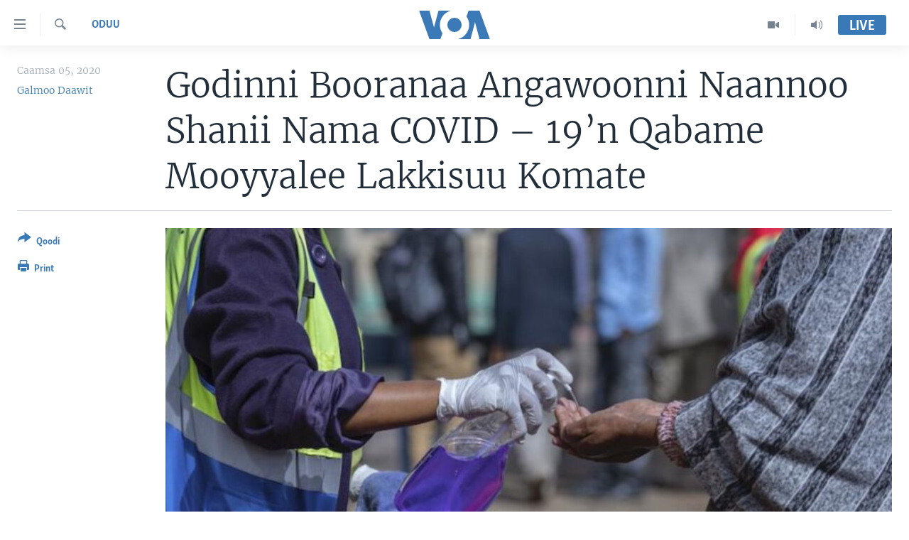

--- FILE ---
content_type: text/html; charset=utf-8
request_url: https://www.voaafaanoromoo.com/a/5406627.html
body_size: 13205
content:

<!DOCTYPE html>
<html lang="om" dir="ltr" class="no-js">
<head>
<link href="/Content/responsive/VOA/om/VOA-om.css?&amp;av=0.0.0.0&amp;cb=306" rel="stylesheet"/>
<script src="https://tags.voaafaanoromoo.com/voa-pangea/prod/utag.sync.js"></script> <script type='text/javascript' src='https://www.youtube.com/iframe_api' async></script>
<script type="text/javascript">
//a general 'js' detection, must be on top level in <head>, due to CSS performance
document.documentElement.className = "js";
var cacheBuster = "306";
var appBaseUrl = "/";
var imgEnhancerBreakpoints = [0, 144, 256, 408, 650, 1023, 1597];
var isLoggingEnabled = false;
var isPreviewPage = false;
var isLivePreviewPage = false;
if (!isPreviewPage) {
window.RFE = window.RFE || {};
window.RFE.cacheEnabledByParam = window.location.href.indexOf('nocache=1') === -1;
const url = new URL(window.location.href);
const params = new URLSearchParams(url.search);
// Remove the 'nocache' parameter
params.delete('nocache');
// Update the URL without the 'nocache' parameter
url.search = params.toString();
window.history.replaceState(null, '', url.toString());
} else {
window.addEventListener('load', function() {
const links = window.document.links;
for (let i = 0; i < links.length; i++) {
links[i].href = '#';
links[i].target = '_self';
}
})
}
var pwaEnabled = false;
var swCacheDisabled;
</script>
<meta charset="utf-8" />
<title>Godinni Booranaa Angawoonni Naannoo Shanii Nama COVID – 19’n Qabame Mooyyalee Lakkisuu Komate</title>
<meta name="description" content="Angawoonni Waajjira fayyaa Godina Booranaa ogeeyyiin fayyaa naannoo shanii nama dhibee kooronaan qabamee Mooyyaletti adda bahee ture sirriitti utuu hin qoratin lakkisuu komatan.
Rooba Dheengee Itti gaafatamaan Qajeelcha Fayyaa Godina Booranaa ogeeyyiin kun utuu bu’aan qorannaa nama dhibee..." />
<meta name="keywords" content="Oduu, Itiyoophiyaa, Gabaasaalee/Sagantaalee Addaa, Oromiyaa, Varayrasii Koronaa" />
<meta name="viewport" content="width=device-width, initial-scale=1.0" />
<meta http-equiv="X-UA-Compatible" content="IE=edge" />
<meta name="robots" content="max-image-preview:large"><meta property="fb:pages" content="137401322961858" />
<meta name="msvalidate.01" content="3286EE554B6F672A6F2E608C02343C0E" />
<link href="https://www.voaafaanoromoo.com/a/5406627.html" rel="canonical" />
<meta name="apple-mobile-web-app-title" content="VOA" />
<meta name="apple-mobile-web-app-status-bar-style" content="black" />
<meta name="apple-itunes-app" content="app-id=632618796, app-argument=//5406627.ltr" />
<meta content="Godinni Booranaa Angawoonni Naannoo Shanii Nama COVID – 19’n Qabame Mooyyalee Lakkisuu Komate" property="og:title" />
<meta content="Angawoonni Waajjira fayyaa Godina Booranaa ogeeyyiin fayyaa naannoo shanii nama dhibee kooronaan qabamee Mooyyaletti adda bahee ture sirriitti utuu hin qoratin lakkisuu komatan.
Rooba Dheengee Itti gaafatamaan Qajeelcha Fayyaa Godina Booranaa ogeeyyiin kun utuu bu’aan qorannaa nama dhibee..." property="og:description" />
<meta content="article" property="og:type" />
<meta content="https://www.voaafaanoromoo.com/a/5406627.html" property="og:url" />
<meta content="Voice of America" property="og:site_name" />
<meta content="https://www.facebook.com/pages/VOA-Afaan-Oromoo/137401322961858" property="article:publisher" />
<meta content="https://gdb.voanews.com/35d1cb44-d11c-43ab-89b9-81878954f0ce_cx26_cy27_cw68_w1200_h630.jpg" property="og:image" />
<meta content="1200" property="og:image:width" />
<meta content="630" property="og:image:height" />
<meta content="1759041361072661" property="fb:app_id" />
<meta content="Galmoo Daawit" name="Author" />
<meta content="summary_large_image" name="twitter:card" />
<meta content="@VOAAfaanOromoo" name="twitter:site" />
<meta content="https://gdb.voanews.com/35d1cb44-d11c-43ab-89b9-81878954f0ce_cx26_cy27_cw68_w1200_h630.jpg" name="twitter:image" />
<meta content="Godinni Booranaa Angawoonni Naannoo Shanii Nama COVID – 19’n Qabame Mooyyalee Lakkisuu Komate" name="twitter:title" />
<meta content="Angawoonni Waajjira fayyaa Godina Booranaa ogeeyyiin fayyaa naannoo shanii nama dhibee kooronaan qabamee Mooyyaletti adda bahee ture sirriitti utuu hin qoratin lakkisuu komatan.
Rooba Dheengee Itti gaafatamaan Qajeelcha Fayyaa Godina Booranaa ogeeyyiin kun utuu bu’aan qorannaa nama dhibee..." name="twitter:description" />
<link rel="amphtml" href="https://www.voaafaanoromoo.com/amp/5406627.html" />
<script type="application/ld+json">{"articleSection":"Oduu","isAccessibleForFree":true,"headline":"Godinni Booranaa Angawoonni Naannoo Shanii Nama COVID – 19’n Qabame Mooyyalee Lakkisuu Komate","inLanguage":"om","keywords":"Oduu, Itiyoophiyaa, Gabaasaalee/Sagantaalee Addaa, Oromiyaa, Varayrasii Koronaa","author":{"@type":"Person","url":"https://www.voaafaanoromoo.com/author/galmoo-daawit/mbi_t","description":"","image":{"@type":"ImageObject","url":"https://gdb.voanews.com/b6fe1a9b-6444-4eb7-b5ed-6b836ff1fb08.jpg"},"name":"Galmoo Daawit"},"datePublished":"2020-05-05 19:40:32Z","dateModified":"2020-05-05 19:47:32Z","publisher":{"logo":{"width":512,"height":220,"@type":"ImageObject","url":"https://www.voaafaanoromoo.com/Content/responsive/VOA/om/img/logo.png"},"@type":"NewsMediaOrganization","url":"https://www.voaafaanoromoo.com","sameAs":["https://www.facebook.com/VOAOromo/","https://www.youtube.com/channel/UCa-wtNWzpQ2USSbEejPFn7A","https://www.instagram.com/voaafaanoromoo","https://twitter.com/VOAAfaanOromoo"],"name":"Sagalee Ameerikaa","alternateName":""},"@context":"https://schema.org","@type":"NewsArticle","mainEntityOfPage":"https://www.voaafaanoromoo.com/a/5406627.html","url":"https://www.voaafaanoromoo.com/a/5406627.html","description":"Angawoonni Waajjira fayyaa Godina Booranaa ogeeyyiin fayyaa naannoo shanii nama dhibee kooronaan qabamee Mooyyaletti adda bahee ture sirriitti utuu hin qoratin lakkisuu komatan.\r\n Rooba Dheengee Itti gaafatamaan Qajeelcha Fayyaa Godina Booranaa ogeeyyiin kun utuu bu’aan qorannaa nama dhibee...","image":{"width":1080,"height":608,"@type":"ImageObject","url":"https://gdb.voanews.com/35d1cb44-d11c-43ab-89b9-81878954f0ce_cx26_cy27_cw68_w1080_h608.jpg"},"name":"Godinni Booranaa Angawoonni Naannoo Shanii Nama COVID – 19’n Qabame Mooyyalee Lakkisuu Komate"}</script>
<script src="/Scripts/responsive/infographics.b?v=dVbZ-Cza7s4UoO3BqYSZdbxQZVF4BOLP5EfYDs4kqEo1&amp;av=0.0.0.0&amp;cb=306"></script>
<script src="/Scripts/responsive/loader.b?v=Q26XNwrL6vJYKjqFQRDnx01Lk2pi1mRsuLEaVKMsvpA1&amp;av=0.0.0.0&amp;cb=306"></script>
<link rel="icon" type="image/svg+xml" href="/Content/responsive/VOA/img/webApp/favicon.svg" />
<link rel="alternate icon" href="/Content/responsive/VOA/img/webApp/favicon.ico" />
<link rel="apple-touch-icon" sizes="152x152" href="/Content/responsive/VOA/img/webApp/ico-152x152.png" />
<link rel="apple-touch-icon" sizes="144x144" href="/Content/responsive/VOA/img/webApp/ico-144x144.png" />
<link rel="apple-touch-icon" sizes="114x114" href="/Content/responsive/VOA/img/webApp/ico-114x114.png" />
<link rel="apple-touch-icon" sizes="72x72" href="/Content/responsive/VOA/img/webApp/ico-72x72.png" />
<link rel="apple-touch-icon-precomposed" href="/Content/responsive/VOA/img/webApp/ico-57x57.png" />
<link rel="icon" sizes="192x192" href="/Content/responsive/VOA/img/webApp/ico-192x192.png" />
<link rel="icon" sizes="128x128" href="/Content/responsive/VOA/img/webApp/ico-128x128.png" />
<meta name="msapplication-TileColor" content="#ffffff" />
<meta name="msapplication-TileImage" content="/Content/responsive/VOA/img/webApp/ico-144x144.png" />
<link rel="alternate" type="application/rss+xml" title="VOA - Top Stories [RSS]" href="/api/" />
<link rel="sitemap" type="application/rss+xml" href="/sitemap.xml" />
</head>
<body class=" nav-no-loaded cc_theme pg-article print-lay-article js-category-to-nav nojs-images ">
<script type="text/javascript" >
var analyticsData = {url:"https://www.voaafaanoromoo.com/a/5406627.html",property_id:"446",article_uid:"5406627",page_title:"Godinni Booranaa Angawoonni Naannoo Shanii Nama COVID – 19’n Qabame Mooyyalee Lakkisuu Komate",page_type:"article",content_type:"article",subcontent_type:"article",last_modified:"2020-05-05 19:47:32Z",pub_datetime:"2020-05-05 19:40:32Z",pub_year:"2020",pub_month:"05",pub_day:"05",pub_hour:"19",pub_weekday:"Tuesday",section:"oduu",english_section:"news",byline:"Galmoo Daawit",categories:"news,ethiopia,special-reports-and-programs,oromia,coronavirus",domain:"www.voaafaanoromoo.com",language:"Afaan Oromoo",language_service:"VOA Horn of Africa",platform:"web",copied:"no",copied_article:"",copied_title:"",runs_js:"Yes",cms_release:"8.44.0.0.306",enviro_type:"prod",slug:"",entity:"VOA",short_language_service:"ORO",platform_short:"W",page_name:"Godinni Booranaa Angawoonni Naannoo Shanii Nama COVID – 19’n Qabame Mooyyalee Lakkisuu Komate"};
</script>
<noscript><iframe src="https://www.googletagmanager.com/ns.html?id=GTM-N8MP7P" height="0" width="0" style="display:none;visibility:hidden"></iframe></noscript><script type="text/javascript" data-cookiecategory="analytics">
var gtmEventObject = Object.assign({}, analyticsData, {event: 'page_meta_ready'});window.dataLayer = window.dataLayer || [];window.dataLayer.push(gtmEventObject);
if (top.location === self.location) { //if not inside of an IFrame
var renderGtm = "true";
if (renderGtm === "true") {
(function(w,d,s,l,i){w[l]=w[l]||[];w[l].push({'gtm.start':new Date().getTime(),event:'gtm.js'});var f=d.getElementsByTagName(s)[0],j=d.createElement(s),dl=l!='dataLayer'?'&l='+l:'';j.async=true;j.src='//www.googletagmanager.com/gtm.js?id='+i+dl;f.parentNode.insertBefore(j,f);})(window,document,'script','dataLayer','GTM-N8MP7P');
}
}
</script>
<!--Analytics tag js version start-->
<script type="text/javascript" data-cookiecategory="analytics">
var utag_data = Object.assign({}, analyticsData, {});
if(typeof(TealiumTagFrom)==='function' && typeof(TealiumTagSearchKeyword)==='function') {
var utag_from=TealiumTagFrom();var utag_searchKeyword=TealiumTagSearchKeyword();
if(utag_searchKeyword!=null && utag_searchKeyword!=='' && utag_data["search_keyword"]==null) utag_data["search_keyword"]=utag_searchKeyword;if(utag_from!=null && utag_from!=='') utag_data["from"]=TealiumTagFrom();}
if(window.top!== window.self&&utag_data.page_type==="snippet"){utag_data.page_type = 'iframe';}
try{if(window.top!==window.self&&window.self.location.hostname===window.top.location.hostname){utag_data.platform = 'self-embed';utag_data.platform_short = 'se';}}catch(e){if(window.top!==window.self&&window.self.location.search.includes("platformType=self-embed")){utag_data.platform = 'cross-promo';utag_data.platform_short = 'cp';}}
(function(a,b,c,d){ a="https://tags.voaafaanoromoo.com/voa-pangea/prod/utag.js"; b=document;c="script";d=b.createElement(c);d.src=a;d.type="text/java"+c;d.async=true; a=b.getElementsByTagName(c)[0];a.parentNode.insertBefore(d,a); })();
</script>
<!--Analytics tag js version end-->
<!-- Analytics tag management NoScript -->
<noscript>
<img style="position: absolute; border: none;" src="https://ssc.voaafaanoromoo.com/b/ss/bbgprod,bbgentityvoa/1/G.4--NS/901231882?pageName=voa%3aoro%3aw%3aarticle%3agodinni%20booranaa%20angawoonni%20naannoo%20shanii%20nama%20covid%20%e2%80%93%2019%e2%80%99n%20qabame%20mooyyalee%20lakkisuu%20komate&amp;c6=godinni%20booranaa%20angawoonni%20naannoo%20shanii%20nama%20covid%20%e2%80%93%2019%e2%80%99n%20qabame%20mooyyalee%20lakkisuu%20komate&amp;v36=8.44.0.0.306&amp;v6=D=c6&amp;g=https%3a%2f%2fwww.voaafaanoromoo.com%2fa%2f5406627.html&amp;c1=D=g&amp;v1=D=g&amp;events=event1,event52&amp;c16=voa%20horn%20of%20africa&amp;v16=D=c16&amp;c5=news&amp;v5=D=c5&amp;ch=oduu&amp;c15=afaan%20oromoo&amp;v15=D=c15&amp;c4=article&amp;v4=D=c4&amp;c14=5406627&amp;v14=D=c14&amp;v20=no&amp;c17=web&amp;v17=D=c17&amp;mcorgid=518abc7455e462b97f000101%40adobeorg&amp;server=www.voaafaanoromoo.com&amp;pageType=D=c4&amp;ns=bbg&amp;v29=D=server&amp;v25=voa&amp;v30=446&amp;v105=D=User-Agent " alt="analytics" width="1" height="1" /></noscript>
<!-- End of Analytics tag management NoScript -->
<!--*** Accessibility links - For ScreenReaders only ***-->
<section>
<div class="sr-only">
<h2>Xurree ittiin seenan</h2>
<ul>
<li><a href="#content" data-disable-smooth-scroll="1">Gara gabaasaatti darbi</a></li>
<li><a href="#navigation" data-disable-smooth-scroll="1">Gara fuula ijootti deebi&#39;i</a></li>
<li><a href="#txtHeaderSearch" data-disable-smooth-scroll="1">Gara barbaadduutti cehi</a></li>
</ul>
</div>
</section>
<div dir="ltr">
<div id="page">
<aside>
<div class="c-lightbox overlay-modal">
<div class="c-lightbox__intro">
<h2 class="c-lightbox__intro-title"></h2>
<button class="btn btn--rounded c-lightbox__btn c-lightbox__intro-next" title="Next">
<span class="ico ico--rounded ico-chevron-forward"></span>
<span class="sr-only">Next</span>
</button>
</div>
<div class="c-lightbox__nav">
<button class="btn btn--rounded c-lightbox__btn c-lightbox__btn--close" title="Close">
<span class="ico ico--rounded ico-close"></span>
<span class="sr-only">Close</span>
</button>
<button class="btn btn--rounded c-lightbox__btn c-lightbox__btn--prev" title="Previous">
<span class="ico ico--rounded ico-chevron-backward"></span>
<span class="sr-only">Previous</span>
</button>
<button class="btn btn--rounded c-lightbox__btn c-lightbox__btn--next" title="Next">
<span class="ico ico--rounded ico-chevron-forward"></span>
<span class="sr-only">Next</span>
</button>
</div>
<div class="c-lightbox__content-wrap">
<figure class="c-lightbox__content">
<span class="c-spinner c-spinner--lightbox">
<img src="/Content/responsive/img/player-spinner.png"
alt="please wait"
title="please wait" />
</span>
<div class="c-lightbox__img">
<div class="thumb">
<img src="" alt="" />
</div>
</div>
<figcaption>
<div class="c-lightbox__info c-lightbox__info--foot">
<span class="c-lightbox__counter"></span>
<span class="caption c-lightbox__caption"></span>
</div>
</figcaption>
</figure>
</div>
<div class="hidden">
<div class="content-advisory__box content-advisory__box--lightbox">
<span class="content-advisory__box-text">This image contains sensitive content which some people may find offensive or disturbing.</span>
<button class="btn btn--transparent content-advisory__box-btn m-t-md" value="text" type="button">
<span class="btn__text">
Click to reveal
</span>
</button>
</div>
</div>
</div>
<div class="print-dialogue">
<div class="container">
<h3 class="print-dialogue__title section-head">Print Options:</h3>
<div class="print-dialogue__opts">
<ul class="print-dialogue__opt-group">
<li class="form__group form__group--checkbox">
<input class="form__check " id="checkboxImages" name="checkboxImages" type="checkbox" checked="checked" />
<label for="checkboxImages" class="form__label m-t-md">Images</label>
</li>
<li class="form__group form__group--checkbox">
<input class="form__check " id="checkboxMultimedia" name="checkboxMultimedia" type="checkbox" checked="checked" />
<label for="checkboxMultimedia" class="form__label m-t-md">Multimedia</label>
</li>
</ul>
<ul class="print-dialogue__opt-group">
<li class="form__group form__group--checkbox">
<input class="form__check " id="checkboxEmbedded" name="checkboxEmbedded" type="checkbox" checked="checked" />
<label for="checkboxEmbedded" class="form__label m-t-md">Embedded Content</label>
</li>
<li class="hidden">
<input class="form__check " id="checkboxComments" name="checkboxComments" type="checkbox" />
<label for="checkboxComments" class="form__label m-t-md">Comments</label>
</li>
</ul>
</div>
<div class="print-dialogue__buttons">
<button class="btn btn--secondary close-button" type="button" title="Cancel">
<span class="btn__text ">Cancel</span>
</button>
<button class="btn btn-cust-print m-l-sm" type="button" title="Print">
<span class="btn__text ">Print</span>
</button>
</div>
</div>
</div>
<div class="ctc-message pos-fix">
<div class="ctc-message__inner">Link has been copied to clipboard</div>
</div>
</aside>
<div class="hdr-20 hdr-20--big">
<div class="hdr-20__inner">
<div class="hdr-20__max pos-rel">
<div class="hdr-20__side hdr-20__side--primary d-flex">
<label data-for="main-menu-ctrl" data-switcher-trigger="true" data-switch-target="main-menu-ctrl" class="burger hdr-trigger pos-rel trans-trigger" data-trans-evt="click" data-trans-id="menu">
<span class="ico ico-close hdr-trigger__ico hdr-trigger__ico--close burger__ico burger__ico--close"></span>
<span class="ico ico-menu hdr-trigger__ico hdr-trigger__ico--open burger__ico burger__ico--open"></span>
</label>
<div class="menu-pnl pos-fix trans-target" data-switch-target="main-menu-ctrl" data-trans-id="menu">
<div class="menu-pnl__inner">
<nav class="main-nav menu-pnl__item menu-pnl__item--first">
<ul class="main-nav__list accordeon" data-analytics-tales="false" data-promo-name="link" data-location-name="nav,secnav">
<li class="main-nav__item accordeon__item" data-switch-target="menu-item-992">
<label class="main-nav__item-name main-nav__item-name--label accordeon__control-label" data-switcher-trigger="true" data-for="menu-item-992">
Oduu
<span class="ico ico-chevron-down main-nav__chev"></span>
</label>
<div class="main-nav__sub-list">
<a class="main-nav__item-name main-nav__item-name--link main-nav__item-name--sub" href="/Oromiyaa-Itoophiyaa" title="Itoophiyaa|Eertiraa" data-item-name="oduu" >Itoophiyaa|Eertiraa</a>
<a class="main-nav__item-name main-nav__item-name--link main-nav__item-name--sub" href="/Afrikaa" title="Afrikaa" data-item-name="africa" >Afrikaa</a>
<a class="main-nav__item-name main-nav__item-name--link main-nav__item-name--sub" href="/p/8936.html" title="Yunaaytid Isteets" data-item-name="united-states" >Yunaaytid Isteets</a>
<a class="main-nav__item-name main-nav__item-name--link main-nav__item-name--sub" href="/Addunyaa" title="Addunyaa" data-item-name="world" >Addunyaa</a>
</div>
</li>
<li class="main-nav__item accordeon__item" data-switch-target="menu-item-1437">
<label class="main-nav__item-name main-nav__item-name--label accordeon__control-label" data-switcher-trigger="true" data-for="menu-item-1437">
Viidiyoo
<span class="ico ico-chevron-down main-nav__chev"></span>
</label>
<div class="main-nav__sub-list">
<a class="main-nav__item-name main-nav__item-name--link main-nav__item-name--sub" href="/tamsaasa-guyaadhaa-guyyaa" title="Tamsaasa Guyaadhaa Guyyaa" data-item-name="tamsaasa-guyaadhaa-guyyaa-tv" >Tamsaasa Guyaadhaa Guyyaa</a>
<a class="main-nav__item-name main-nav__item-name--link main-nav__item-name--sub" href="/Viidiyoo" title="Viidiyoo" data-item-name="video" >Viidiyoo</a>
<a class="main-nav__item-name main-nav__item-name--link main-nav__item-name--sub" href="/VOA60-Afrikaa" title="VOA60 Afrikaa" data-item-name="voa60-africa" >VOA60 Afrikaa</a>
<a class="main-nav__item-name main-nav__item-name--link main-nav__item-name--sub" href="/p/7416.html" title="VOA60 Ameerikaa" data-item-name="voa60-america" >VOA60 Ameerikaa</a>
<a class="main-nav__item-name main-nav__item-name--link main-nav__item-name--sub" href="/p/7415.html" title="VOA60 Addunyaa" data-item-name="voa60-world" >VOA60 Addunyaa</a>
</div>
</li>
<li class="main-nav__item">
<a class="main-nav__item-name main-nav__item-name--link" href="/z/3221" title="Tamsaasa Sagaleen" data-item-name="tamsaasa-sagaleen-" >Tamsaasa Sagaleen</a>
</li>
<li class="main-nav__item">
<a class="main-nav__item-name main-nav__item-name--link" href="https://editorials.voa.gov/z/6218" title="Ibsa Gulaalaa Mootummaa Yunaaytid Isteets" target="_blank" rel="noopener">Ibsa Gulaalaa Mootummaa Yunaaytid Isteets</a>
</li>
</ul>
</nav>
<div class="menu-pnl__item">
<a href="https://learningenglish.voanews.com/" class="menu-pnl__item-link" alt="Learning English">Learning English</a>
</div>
<div class="menu-pnl__item menu-pnl__item--social">
<h5 class="menu-pnl__sub-head">Nu Hordofaa</h5>
<a href="https://www.facebook.com/VOAOromo/" title="Feesbuukii irra nu barbaadi" data-analytics-text="follow_on_facebook" class="btn btn--rounded btn--social-inverted menu-pnl__btn js-social-btn btn-facebook" target="_blank" rel="noopener">
<span class="ico ico-facebook-alt ico--rounded"></span>
</a>
<a href="https://www.youtube.com/channel/UCa-wtNWzpQ2USSbEejPFn7A" title="YouTube irra nu barbaadi" data-analytics-text="follow_on_youtube" class="btn btn--rounded btn--social-inverted menu-pnl__btn js-social-btn btn-youtube" target="_blank" rel="noopener">
<span class="ico ico-youtube ico--rounded"></span>
</a>
<a href="https://www.instagram.com/voaafaanoromoo" title="Instagram irra nu barbaadi" data-analytics-text="follow_on_instagram" class="btn btn--rounded btn--social-inverted menu-pnl__btn js-social-btn btn-instagram" target="_blank" rel="noopener">
<span class="ico ico-instagram ico--rounded"></span>
</a>
<a href="https://twitter.com/VOAAfaanOromoo" title="Twiterii irra nu barbaadi" data-analytics-text="follow_on_twitter" class="btn btn--rounded btn--social-inverted menu-pnl__btn js-social-btn btn-twitter" target="_blank" rel="noopener">
<span class="ico ico-twitter ico--rounded"></span>
</a>
</div>
<div class="menu-pnl__item">
<a href="/navigation/allsites" class="menu-pnl__item-link">
<span class="ico ico-languages "></span>
Afaanoota
</a>
</div>
</div>
</div>
<label data-for="top-search-ctrl" data-switcher-trigger="true" data-switch-target="top-search-ctrl" class="top-srch-trigger hdr-trigger">
<span class="ico ico-close hdr-trigger__ico hdr-trigger__ico--close top-srch-trigger__ico top-srch-trigger__ico--close"></span>
<span class="ico ico-search hdr-trigger__ico hdr-trigger__ico--open top-srch-trigger__ico top-srch-trigger__ico--open"></span>
</label>
<div class="srch-top srch-top--in-header" data-switch-target="top-search-ctrl">
<div class="container">
<form action="/s" class="srch-top__form srch-top__form--in-header" id="form-topSearchHeader" method="get" role="search"><label for="txtHeaderSearch" class="sr-only">Barbaadi</label>
<input type="text" id="txtHeaderSearch" name="k" placeholder="Barruu barbaadi ..." accesskey="s" value="" class="srch-top__input analyticstag-event" onkeydown="if (event.keyCode === 13) { FireAnalyticsTagEventOnSearch('search', $dom.get('#txtHeaderSearch')[0].value) }" />
<button title="Barbaadi" type="submit" class="btn btn--top-srch analyticstag-event" onclick="FireAnalyticsTagEventOnSearch('search', $dom.get('#txtHeaderSearch')[0].value) ">
<span class="ico ico-search"></span>
</button></form>
</div>
</div>
<a href="/" class="main-logo-link">
<img src="/Content/responsive/VOA/om/img/logo-compact.svg" class="main-logo main-logo--comp" alt="site logo">
<img src="/Content/responsive/VOA/om/img/logo.svg" class="main-logo main-logo--big" alt="site logo">
</a>
</div>
<div class="hdr-20__side hdr-20__side--secondary d-flex">
<a href="/p/5327.html" title="Audio" class="hdr-20__secondary-item" data-item-name="audio">
<span class="ico ico-audio hdr-20__secondary-icon"></span>
</a>
<a href="/Viidiyoo" title="Video" class="hdr-20__secondary-item" data-item-name="video">
<span class="ico ico-video hdr-20__secondary-icon"></span>
</a>
<a href="/s" title="Barbaadi" class="hdr-20__secondary-item hdr-20__secondary-item--search" data-item-name="search">
<span class="ico ico-search hdr-20__secondary-icon hdr-20__secondary-icon--search"></span>
</a>
<div class="hdr-20__secondary-item live-b-drop">
<div class="live-b-drop__off">
<a href="/live/" class="live-b-drop__link" title="Live" data-item-name="live">
<span class="badge badge--live-btn badge--live-btn-off">
Live
</span>
</a>
</div>
<div class="live-b-drop__on hidden">
<label data-for="live-ctrl" data-switcher-trigger="true" data-switch-target="live-ctrl" class="live-b-drop__label pos-rel">
<span class="badge badge--live badge--live-btn">
Live
</span>
<span class="ico ico-close live-b-drop__label-ico live-b-drop__label-ico--close"></span>
</label>
<div class="live-b-drop__panel" id="targetLivePanelDiv" data-switch-target="live-ctrl"></div>
</div>
</div>
<div class="srch-bottom">
<form action="/s" class="srch-bottom__form d-flex" id="form-bottomSearch" method="get" role="search"><label for="txtSearch" class="sr-only">Barbaadi</label>
<input type="search" id="txtSearch" name="k" placeholder="Barruu barbaadi ..." accesskey="s" value="" class="srch-bottom__input analyticstag-event" onkeydown="if (event.keyCode === 13) { FireAnalyticsTagEventOnSearch('search', $dom.get('#txtSearch')[0].value) }" />
<button title="Barbaadi" type="submit" class="btn btn--bottom-srch analyticstag-event" onclick="FireAnalyticsTagEventOnSearch('search', $dom.get('#txtSearch')[0].value) ">
<span class="ico ico-search"></span>
</button></form>
</div>
</div>
<img src="/Content/responsive/VOA/om/img/logo-print.gif" class="logo-print" alt="site logo">
<img src="/Content/responsive/VOA/om/img/logo-print_color.png" class="logo-print logo-print--color" alt="site logo">
</div>
</div>
</div>
<script>
if (document.body.className.indexOf('pg-home') > -1) {
var nav2In = document.querySelector('.hdr-20__inner');
var nav2Sec = document.querySelector('.hdr-20__side--secondary');
var secStyle = window.getComputedStyle(nav2Sec);
if (nav2In && window.pageYOffset < 150 && secStyle['position'] !== 'fixed') {
nav2In.classList.add('hdr-20__inner--big')
}
}
</script>
<div class="c-hlights c-hlights--breaking c-hlights--no-item" data-hlight-display="mobile,desktop">
<div class="c-hlights__wrap container p-0">
<div class="c-hlights__nav">
<a role="button" href="#" title="Previous">
<span class="ico ico-chevron-backward m-0"></span>
<span class="sr-only">Previous</span>
</a>
<a role="button" href="#" title="Next">
<span class="ico ico-chevron-forward m-0"></span>
<span class="sr-only">Next</span>
</a>
</div>
<span class="c-hlights__label">
<span class="">Breaking News</span>
<span class="switcher-trigger">
<label data-for="more-less-1" data-switcher-trigger="true" class="switcher-trigger__label switcher-trigger__label--more p-b-0" title="Daran agarsiisi">
<span class="ico ico-chevron-down"></span>
</label>
<label data-for="more-less-1" data-switcher-trigger="true" class="switcher-trigger__label switcher-trigger__label--less p-b-0" title="Show less">
<span class="ico ico-chevron-up"></span>
</label>
</span>
</span>
<ul class="c-hlights__items switcher-target" data-switch-target="more-less-1">
</ul>
</div>
</div> <div id="content">
<main class="container">
<div class="hdr-container">
<div class="row">
<div class="col-category col-xs-12 col-md-2 pull-left"> <div class="category js-category">
<a class="" href="/z/3220">Oduu</a> </div>
</div><div class="col-title col-xs-12 col-md-10 pull-right"> <h1 class="title pg-title">
Godinni Booranaa Angawoonni Naannoo Shanii Nama COVID – 19’n Qabame Mooyyalee Lakkisuu Komate
</h1>
</div><div class="col-publishing-details col-xs-12 col-sm-12 col-md-2 pull-left"> <div class="publishing-details ">
<div class="published">
<span class="date" >
<time pubdate="pubdate" datetime="2020-05-05T22:40:32+03:00">
Caamsa 05, 2020
</time>
</span>
</div>
<div class="links">
<ul class="links__list links__list--column">
<li class="links__item">
<a class="links__item-link" href="/author/galmoo-daawit/mbi_t" title="Galmoo Daawit">Galmoo Daawit</a>
</li>
</ul>
</div>
</div>
</div><div class="col-lg-12 separator"> <div class="separator">
<hr class="title-line" />
</div>
</div><div class="col-multimedia col-xs-12 col-md-10 pull-right"> <div class="cover-media">
<figure class="media-image js-media-expand">
<div class="img-wrap">
<div class="thumb thumb16_9">
<img src="https://gdb.voanews.com/35d1cb44-d11c-43ab-89b9-81878954f0ce_cx26_cy27_cw68_w250_r1_s.jpg" alt="Faayilii - tola ooltuu tamsa&#39;in vyrasii koronaa ittisuuf namoonni akka harka qulqulleefatan saanitaaysarii kennitu, Finfinnee" />
</div>
</div>
<figcaption>
<span class="caption">Faayilii - tola ooltuu tamsa&#39;in vyrasii koronaa ittisuuf namoonni akka harka qulqulleefatan saanitaaysarii kennitu, Finfinnee</span>
</figcaption>
</figure>
</div>
</div><div class="col-xs-12 col-md-2 pull-left article-share pos-rel"> <div class="share--box">
<div class="sticky-share-container" style="display:none">
<div class="container">
<a href="https://www.voaafaanoromoo.com" id="logo-sticky-share">&nbsp;</a>
<div class="pg-title pg-title--sticky-share">
Godinni Booranaa Angawoonni Naannoo Shanii Nama COVID – 19’n Qabame Mooyyalee Lakkisuu Komate
</div>
<div class="sticked-nav-actions">
<!--This part is for sticky navigation display-->
<p class="buttons link-content-sharing p-0 ">
<button class="btn btn--link btn-content-sharing p-t-0 " id="btnContentSharing" value="text" role="Button" type="" title="Filannoo qoduu si dandeechisu">
<span class="ico ico-share ico--l"></span>
<span class="btn__text ">
Qoodi
</span>
</button>
</p>
<aside class="content-sharing js-content-sharing js-content-sharing--apply-sticky content-sharing--sticky"
role="complementary"
data-share-url="https://www.voaafaanoromoo.com/a/5406627.html" data-share-title="Godinni Booranaa Angawoonni Naannoo Shanii Nama COVID – 19’n Qabame Mooyyalee Lakkisuu Komate" data-share-text="">
<div class="content-sharing__popover">
<h6 class="content-sharing__title">Qoodi</h6>
<button href="#close" id="btnCloseSharing" class="btn btn--text-like content-sharing__close-btn">
<span class="ico ico-close ico--l"></span>
</button>
<ul class="content-sharing__list">
<li class="content-sharing__item">
<div class="ctc ">
<input type="text" class="ctc__input" readonly="readonly">
<a href="" js-href="https://www.voaafaanoromoo.com/a/5406627.html" class="content-sharing__link ctc__button">
<span class="ico ico-copy-link ico--rounded ico--s"></span>
<span class="content-sharing__link-text">Copy link</span>
</a>
</div>
</li>
<li class="content-sharing__item">
<a href="https://facebook.com/sharer.php?u=https%3a%2f%2fwww.voaafaanoromoo.com%2fa%2f5406627.html"
data-analytics-text="share_on_facebook"
title="Facebook" target="_blank"
class="content-sharing__link js-social-btn">
<span class="ico ico-facebook ico--rounded ico--s"></span>
<span class="content-sharing__link-text">Facebook</span>
</a>
</li>
<li class="content-sharing__item">
<a href="https://twitter.com/share?url=https%3a%2f%2fwww.voaafaanoromoo.com%2fa%2f5406627.html&amp;text=Godinni+Booranaa+Angawoonni+Naannoo+Shanii+Nama+COVID+%e2%80%93+19%e2%80%99n+Qabame+Mooyyalee+Lakkisuu+Komate"
data-analytics-text="share_on_twitter"
title="Twitter" target="_blank"
class="content-sharing__link js-social-btn">
<span class="ico ico-twitter ico--rounded ico--s"></span>
<span class="content-sharing__link-text">Twitter</span>
</a>
</li>
<li class="content-sharing__item visible-xs-inline-block visible-sm-inline-block">
<a href="whatsapp://send?text=https%3a%2f%2fwww.voaafaanoromoo.com%2fa%2f5406627.html"
data-analytics-text="share_on_whatsapp"
title="WhatsApp" target="_blank"
class="content-sharing__link js-social-btn">
<span class="ico ico-whatsapp ico--rounded ico--s"></span>
<span class="content-sharing__link-text">WhatsApp</span>
</a>
</li>
<li class="content-sharing__item">
<a href="mailto:?body=https%3a%2f%2fwww.voaafaanoromoo.com%2fa%2f5406627.html&amp;subject=Godinni Booranaa Angawoonni Naannoo Shanii Nama COVID – 19’n Qabame Mooyyalee Lakkisuu Komate"
title="Email"
class="content-sharing__link ">
<span class="ico ico-email ico--rounded ico--s"></span>
<span class="content-sharing__link-text">Email</span>
</a>
</li>
</ul>
</div>
</aside>
</div>
</div>
</div>
<div class="links">
<p class="buttons link-content-sharing p-0 ">
<button class="btn btn--link btn-content-sharing p-t-0 " id="btnContentSharing" value="text" role="Button" type="" title="Filannoo qoduu si dandeechisu">
<span class="ico ico-share ico--l"></span>
<span class="btn__text ">
Qoodi
</span>
</button>
</p>
<aside class="content-sharing js-content-sharing " role="complementary"
data-share-url="https://www.voaafaanoromoo.com/a/5406627.html" data-share-title="Godinni Booranaa Angawoonni Naannoo Shanii Nama COVID – 19’n Qabame Mooyyalee Lakkisuu Komate" data-share-text="">
<div class="content-sharing__popover">
<h6 class="content-sharing__title">Qoodi</h6>
<button href="#close" id="btnCloseSharing" class="btn btn--text-like content-sharing__close-btn">
<span class="ico ico-close ico--l"></span>
</button>
<ul class="content-sharing__list">
<li class="content-sharing__item">
<div class="ctc ">
<input type="text" class="ctc__input" readonly="readonly">
<a href="" js-href="https://www.voaafaanoromoo.com/a/5406627.html" class="content-sharing__link ctc__button">
<span class="ico ico-copy-link ico--rounded ico--l"></span>
<span class="content-sharing__link-text">Copy link</span>
</a>
</div>
</li>
<li class="content-sharing__item">
<a href="https://facebook.com/sharer.php?u=https%3a%2f%2fwww.voaafaanoromoo.com%2fa%2f5406627.html"
data-analytics-text="share_on_facebook"
title="Facebook" target="_blank"
class="content-sharing__link js-social-btn">
<span class="ico ico-facebook ico--rounded ico--l"></span>
<span class="content-sharing__link-text">Facebook</span>
</a>
</li>
<li class="content-sharing__item">
<a href="https://twitter.com/share?url=https%3a%2f%2fwww.voaafaanoromoo.com%2fa%2f5406627.html&amp;text=Godinni+Booranaa+Angawoonni+Naannoo+Shanii+Nama+COVID+%e2%80%93+19%e2%80%99n+Qabame+Mooyyalee+Lakkisuu+Komate"
data-analytics-text="share_on_twitter"
title="Twitter" target="_blank"
class="content-sharing__link js-social-btn">
<span class="ico ico-twitter ico--rounded ico--l"></span>
<span class="content-sharing__link-text">Twitter</span>
</a>
</li>
<li class="content-sharing__item visible-xs-inline-block visible-sm-inline-block">
<a href="whatsapp://send?text=https%3a%2f%2fwww.voaafaanoromoo.com%2fa%2f5406627.html"
data-analytics-text="share_on_whatsapp"
title="WhatsApp" target="_blank"
class="content-sharing__link js-social-btn">
<span class="ico ico-whatsapp ico--rounded ico--l"></span>
<span class="content-sharing__link-text">WhatsApp</span>
</a>
</li>
<li class="content-sharing__item">
<a href="mailto:?body=https%3a%2f%2fwww.voaafaanoromoo.com%2fa%2f5406627.html&amp;subject=Godinni Booranaa Angawoonni Naannoo Shanii Nama COVID – 19’n Qabame Mooyyalee Lakkisuu Komate"
title="Email"
class="content-sharing__link ">
<span class="ico ico-email ico--rounded ico--l"></span>
<span class="content-sharing__link-text">Email</span>
</a>
</li>
</ul>
</div>
</aside>
<p class="link-print visible-md visible-lg buttons p-0">
<button class="btn btn--link btn-print p-t-0" onclick="if (typeof FireAnalyticsTagEvent === 'function') {FireAnalyticsTagEvent({ on_page_event: 'print_story' });}return false" title="(CTRL+P)">
<span class="ico ico-print"></span>
<span class="btn__text">Print</span>
</button>
</p>
</div>
</div>
</div>
</div>
</div>
<div class="body-container">
<div class="row">
<div class="col-xs-12 col-sm-12 col-md-10 col-lg-10 pull-right">
<div class="row">
<div class="col-xs-12 col-sm-12 col-md-8 col-lg-8 pull-left bottom-offset content-offset">
<div id="article-content" class="content-floated-wrap fb-quotable">
<div class="wsw">
<span class="dateline">NAYIROOBII —&nbsp;</span>
<p>Angawoonni Waajjira fayyaa Godina Booranaa ogeeyyiin fayyaa naannoo shanii nama dhibee kooronaan qabamee Mooyyaletti adda bahee ture sirriitti utuu hin qoratin lakkisuu komatan.</p>
<p>Rooba Dheengee Itti gaafatamaan Qajeelcha Fayyaa Godina Booranaa ogeeyyiin kun utuu bu’aan qorannaa nama dhibee kanaan qabamee hin deebiyin jimaata darbe kana nama kana gara Hawaasaatti erguu dubbatan.</p>
<p>Hojjetaan waajjira fayyaa naannoo Somaalee wanni kun dogongoraan ta'e jedhuu; Galmoo Daawit dabalata qaba.</p>
<div class="wsw__embed">
<div class="media-pholder media-pholder--audio media-pholder--embed">
<div class="c-sticky-container" data-poster="https://gdb.voanews.com/8c062f5d-24ee-4446-8540-7db3bca60100_cx30_cy18_cw45_w250_r1.jpg">
<div class="c-sticky-element" data-sp_api="pangea-video" data-persistent data-persistent-browse-out >
<div class="c-mmp c-mmp--enabled c-mmp--loading c-mmp--audio c-mmp--embed c-mmp--has-poster c-sticky-element__swipe-el"
data-player_id="" data-title="Godinni Booranaa Angawoonni Naannoo Shanii Nama COVID – 19’n Qabame Mooyyalee Lakkisuu Komate" data-hide-title="False"
data-breakpoint_s="320" data-breakpoint_m="640" data-breakpoint_l="992"
data-hlsjs-src="/Scripts/responsive/hls.b"
data-bypass-dash-for-vod="true"
data-bypass-dash-for-live-video="true"
data-bypass-dash-for-live-audio="true"
id="player5406617">
<div class="c-mmp__poster js-poster">
<img src="https://gdb.voanews.com/8c062f5d-24ee-4446-8540-7db3bca60100_cx30_cy18_cw45_w250_r1.jpg" alt="Godinni Booranaa Angawoonni Naannoo Shanii Nama COVID – 19’n Qabame Mooyyalee Lakkisuu Komate" title="Godinni Booranaa Angawoonni Naannoo Shanii Nama COVID – 19’n Qabame Mooyyalee Lakkisuu Komate" class="c-mmp__poster-image-h" />
</div>
<a class="c-mmp__fallback-link" href="https://voa-audio.voanews.eu/vao/2020/05/05/6459cf90-c1f8-4a7f-be94-eafe1e313101_48k.mp3">
<span class="c-mmp__fallback-link-icon">
<span class="ico ico-audio"></span>
</span>
</a>
<div class="c-spinner">
<img src="/Content/responsive/img/player-spinner.png" alt="please wait" title="please wait" />
</div>
<div class="c-mmp__player">
<audio src="https://voa-audio.voanews.eu/vao/2020/05/05/6459cf90-c1f8-4a7f-be94-eafe1e313101_48k.mp3" data-fallbacksrc="" data-fallbacktype="" data-type="audio/mp3" data-info="48 kbps" data-sources="[{&quot;AmpSrc&quot;:&quot;https://voa-audio.voanews.eu/vao/2020/05/05/6459cf90-c1f8-4a7f-be94-eafe1e313101_16k.mp3&quot;,&quot;Src&quot;:&quot;https://voa-audio.voanews.eu/vao/2020/05/05/6459cf90-c1f8-4a7f-be94-eafe1e313101_16k.mp3&quot;,&quot;Type&quot;:&quot;audio/mp3&quot;,&quot;DataInfo&quot;:&quot;16 kbps&quot;,&quot;Url&quot;:null,&quot;BlockAutoTo&quot;:null,&quot;BlockAutoFrom&quot;:null},{&quot;AmpSrc&quot;:&quot;https://voa-audio.voanews.eu/vao/2020/05/05/6459cf90-c1f8-4a7f-be94-eafe1e313101_32k.mp3&quot;,&quot;Src&quot;:&quot;https://voa-audio.voanews.eu/vao/2020/05/05/6459cf90-c1f8-4a7f-be94-eafe1e313101_32k.mp3&quot;,&quot;Type&quot;:&quot;audio/mp3&quot;,&quot;DataInfo&quot;:&quot;32 kbps&quot;,&quot;Url&quot;:null,&quot;BlockAutoTo&quot;:null,&quot;BlockAutoFrom&quot;:null}]" data-pub_datetime="2020-05-05 22:40:00Z" data-lt-on-play="0" data-lt-url="" webkit-playsinline="webkit-playsinline" playsinline="playsinline" style="width:100%;height:140px" title="Godinni Booranaa Angawoonni Naannoo Shanii Nama COVID – 19’n Qabame Mooyyalee Lakkisuu Komate">
</audio>
</div>
<div class="c-mmp__overlay c-mmp__overlay--title c-mmp__overlay--partial c-mmp__overlay--disabled c-mmp__overlay--slide-from-top js-c-mmp__title-overlay">
<span class="c-mmp__overlay-actions c-mmp__overlay-actions-top js-overlay-actions">
<span class="c-mmp__overlay-actions-link c-mmp__overlay-actions-link--embed js-btn-embed-overlay" title="Embed">
<span class="c-mmp__overlay-actions-link-ico ico ico-embed-code"></span>
<span class="c-mmp__overlay-actions-link-text">Embed</span>
</span>
<span class="c-mmp__overlay-actions-link c-mmp__overlay-actions-link--share js-btn-sharing-overlay" title="share">
<span class="c-mmp__overlay-actions-link-ico ico ico-share"></span>
<span class="c-mmp__overlay-actions-link-text">share</span>
</span>
<span class="c-mmp__overlay-actions-link c-mmp__overlay-actions-link--close-sticky c-sticky-element__close-el" title="close">
<span class="c-mmp__overlay-actions-link-ico ico ico-close"></span>
</span>
</span>
<div class="c-mmp__overlay-title js-overlay-title">
<h5 class="c-mmp__overlay-media-title">
<a class="js-media-title-link" href="/a/5406617.html" target="_blank" rel="noopener" title="Godinni Booranaa Angawoonni Naannoo Shanii Nama COVID – 19’n Qabame Mooyyalee Lakkisuu Komate">Godinni Booranaa Angawoonni Naannoo Shanii Nama COVID – 19’n Qabame Mooyyalee Lakkisuu Komate</a>
</h5>
<div class="c-mmp__overlay-site-title">
<small>by <a href="https://www.voaafaanoromoo.com" target="_blank" rel="noopener" title="Sagalee Ameerikaa">Sagalee Ameerikaa</a></small>
</div>
</div>
</div>
<div class="c-mmp__overlay c-mmp__overlay--sharing c-mmp__overlay--disabled c-mmp__overlay--slide-from-bottom js-c-mmp__sharing-overlay">
<span class="c-mmp__overlay-actions">
<span class="c-mmp__overlay-actions-link c-mmp__overlay-actions-link--embed js-btn-embed-overlay" title="Embed">
<span class="c-mmp__overlay-actions-link-ico ico ico-embed-code"></span>
<span class="c-mmp__overlay-actions-link-text">Embed</span>
</span>
<span class="c-mmp__overlay-actions-link c-mmp__overlay-actions-link--share js-btn-sharing-overlay" title="share">
<span class="c-mmp__overlay-actions-link-ico ico ico-share"></span>
<span class="c-mmp__overlay-actions-link-text">share</span>
</span>
<span class="c-mmp__overlay-actions-link c-mmp__overlay-actions-link--close js-btn-close-overlay" title="close">
<span class="c-mmp__overlay-actions-link-ico ico ico-close"></span>
</span>
</span>
<div class="c-mmp__overlay-tabs">
<div class="c-mmp__overlay-tab c-mmp__overlay-tab--disabled c-mmp__overlay-tab--slide-backward js-tab-embed-overlay" data-trigger="js-btn-embed-overlay" data-embed-source="//www.voaafaanoromoo.com/embed/player/0/5406617.html?type=audio" role="form">
<div class="c-mmp__overlay-body c-mmp__overlay-body--centered-vertical">
<div class="column">
<div class="c-mmp__status-msg ta-c js-message-embed-code-copied" role="tooltip">
The code has been copied to your clipboard.
</div>
<div class="c-mmp__form-group ta-c">
<input type="text" name="embed_code" class="c-mmp__input-text js-embed-code" dir="ltr" value="" readonly />
<span class="c-mmp__input-btn js-btn-copy-embed-code" title="Copy to clipboard"><span class="ico ico-content-copy"></span></span>
</div>
</div>
</div>
</div>
<div class="c-mmp__overlay-tab c-mmp__overlay-tab--disabled c-mmp__overlay-tab--slide-forward js-tab-sharing-overlay" data-trigger="js-btn-sharing-overlay" role="form">
<div class="c-mmp__overlay-body c-mmp__overlay-body--centered-vertical">
<div class="column">
<div class="c-mmp__status-msg ta-c js-message-share-url-copied" role="tooltip">
The URL has been copied to your clipboard
</div>
<div class="not-apply-to-sticky audio-fl-bwd">
<aside class="player-content-share share share--mmp" role="complementary"
data-share-url="https://www.voaafaanoromoo.com/a/5406617.html" data-share-title="Godinni Booranaa Angawoonni Naannoo Shanii Nama COVID – 19’n Qabame Mooyyalee Lakkisuu Komate" data-share-text="">
<ul class="share__list">
<li class="share__item">
<a href="https://facebook.com/sharer.php?u=https%3a%2f%2fwww.voaafaanoromoo.com%2fa%2f5406617.html"
data-analytics-text="share_on_facebook"
title="Facebook" target="_blank"
class="btn bg-transparent js-social-btn">
<span class="ico ico-facebook fs_xl "></span>
</a>
</li>
<li class="share__item">
<a href="https://twitter.com/share?url=https%3a%2f%2fwww.voaafaanoromoo.com%2fa%2f5406617.html&amp;text=Godinni+Booranaa+Angawoonni+Naannoo+Shanii+Nama+COVID+%e2%80%93+19%e2%80%99n+Qabame+Mooyyalee+Lakkisuu+Komate"
data-analytics-text="share_on_twitter"
title="Twitter" target="_blank"
class="btn bg-transparent js-social-btn">
<span class="ico ico-twitter fs_xl "></span>
</a>
</li>
<li class="share__item">
<a href="/a/5406617.html" title="Share this media" class="btn bg-transparent" target="_blank" rel="noopener">
<span class="ico ico-ellipsis fs_xl "></span>
</a>
</li>
</ul>
</aside>
</div>
<hr class="c-mmp__separator-line audio-fl-bwd xs-hidden s-hidden" />
<div class="c-mmp__form-group ta-c audio-fl-bwd xs-hidden s-hidden">
<input type="text" name="share_url" class="c-mmp__input-text js-share-url" value="https://www.voaafaanoromoo.com/a/5406617.html" dir="ltr" readonly />
<span class="c-mmp__input-btn js-btn-copy-share-url" title="Copy to clipboard"><span class="ico ico-content-copy"></span></span>
</div>
</div>
</div>
</div>
</div>
</div>
<div class="c-mmp__overlay c-mmp__overlay--settings c-mmp__overlay--disabled c-mmp__overlay--slide-from-bottom js-c-mmp__settings-overlay">
<span class="c-mmp__overlay-actions">
<span class="c-mmp__overlay-actions-link c-mmp__overlay-actions-link--close js-btn-close-overlay" title="close">
<span class="c-mmp__overlay-actions-link-ico ico ico-close"></span>
</span>
</span>
<div class="c-mmp__overlay-body c-mmp__overlay-body--centered-vertical">
<div class="column column--scrolling js-sources"></div>
</div>
</div>
<div class="c-mmp__overlay c-mmp__overlay--disabled js-c-mmp__disabled-overlay">
<div class="c-mmp__overlay-body c-mmp__overlay-body--centered-vertical">
<div class="column">
<p class="ta-c"><span class="ico ico-clock"></span>No media source currently available</p>
</div>
</div>
</div>
<div class="c-mmp__cpanel-container js-cpanel-container">
<div class="c-mmp__cpanel c-mmp__cpanel--hidden">
<div class="c-mmp__cpanel-playback-controls">
<span class="c-mmp__cpanel-btn c-mmp__cpanel-btn--play js-btn-play" title="play">
<span class="ico ico-play m-0"></span>
</span>
<span class="c-mmp__cpanel-btn c-mmp__cpanel-btn--pause js-btn-pause" title="pause">
<span class="ico ico-pause m-0"></span>
</span>
</div>
<div class="c-mmp__cpanel-progress-controls">
<span class="c-mmp__cpanel-progress-controls-current-time js-current-time" dir="ltr">0:00</span>
<span class="c-mmp__cpanel-progress-controls-duration js-duration" dir="ltr">
0:03:49
</span>
<span class="c-mmp__indicator c-mmp__indicator--horizontal" dir="ltr">
<span class="c-mmp__indicator-lines js-progressbar">
<span class="c-mmp__indicator-line c-mmp__indicator-line--range js-playback-range" style="width:100%"></span>
<span class="c-mmp__indicator-line c-mmp__indicator-line--buffered js-playback-buffered" style="width:0%"></span>
<span class="c-mmp__indicator-line c-mmp__indicator-line--tracked js-playback-tracked" style="width:0%"></span>
<span class="c-mmp__indicator-line c-mmp__indicator-line--played js-playback-played" style="width:0%"></span>
<span class="c-mmp__indicator-line c-mmp__indicator-line--live js-playback-live"><span class="strip"></span></span>
<span class="c-mmp__indicator-btn ta-c js-progressbar-btn">
<button class="c-mmp__indicator-btn-pointer" type="button"></button>
</span>
<span class="c-mmp__badge c-mmp__badge--tracked-time c-mmp__badge--hidden js-progressbar-indicator-badge" dir="ltr" style="left:0%">
<span class="c-mmp__badge-text js-progressbar-indicator-badge-text">0:00</span>
</span>
</span>
</span>
</div>
<div class="c-mmp__cpanel-additional-controls">
<span class="c-mmp__cpanel-additional-controls-volume js-volume-controls">
<span class="c-mmp__cpanel-btn c-mmp__cpanel-btn--volume js-btn-volume" title="volume">
<span class="ico ico-volume-unmuted m-0"></span>
</span>
<span class="c-mmp__indicator c-mmp__indicator--vertical js-volume-panel" dir="ltr">
<span class="c-mmp__indicator-lines js-volumebar">
<span class="c-mmp__indicator-line c-mmp__indicator-line--range js-volume-range" style="height:100%"></span>
<span class="c-mmp__indicator-line c-mmp__indicator-line--volume js-volume-level" style="height:0%"></span>
<span class="c-mmp__indicator-slider">
<span class="c-mmp__indicator-btn ta-c c-mmp__indicator-btn--hidden js-volumebar-btn">
<button class="c-mmp__indicator-btn-pointer" type="button"></button>
</span>
</span>
</span>
</span>
</span>
<div class="c-mmp__cpanel-additional-controls-settings js-settings-controls">
<span class="c-mmp__cpanel-btn c-mmp__cpanel-btn--settings-overlay js-btn-settings-overlay" title="source switch">
<span class="ico ico-settings m-0"></span>
</span>
<span class="c-mmp__cpanel-btn c-mmp__cpanel-btn--settings-expand js-btn-settings-expand" title="source switch">
<span class="ico ico-settings m-0"></span>
</span>
<div class="c-mmp__expander c-mmp__expander--sources js-c-mmp__expander--sources">
<div class="c-mmp__expander-content js-sources"></div>
</div>
</div>
</div>
</div>
</div>
</div>
</div>
</div>
<div class="media-download">
<div class="simple-menu">
<span class="handler">
<span class="ico ico-download"></span>
<span class="label">Xurree marsariitii</span>
<span class="ico ico-chevron-down"></span>
</span>
<div class="inner">
<ul class="subitems">
<li class="subitem">
<a href="https://voa-audio.voanews.eu/vao/2020/05/05/6459cf90-c1f8-4a7f-be94-eafe1e313101_16k.mp3?download=1" title="16 kbps | MP3" class="handler"
onclick="FireAnalyticsTagEventOnDownload(this, 'audio', 5406617, 'Godinni Booranaa Angawoonni Naannoo Shanii Nama COVID – 19’n Qabame Mooyyalee Lakkisuu Komate', null, '', '2020', '05', '05')">
16 kbps | MP3
</a>
</li>
<li class="subitem">
<a href="https://voa-audio.voanews.eu/vao/2020/05/05/6459cf90-c1f8-4a7f-be94-eafe1e313101_32k.mp3?download=1" title="32 kbps | MP3" class="handler"
onclick="FireAnalyticsTagEventOnDownload(this, 'audio', 5406617, 'Godinni Booranaa Angawoonni Naannoo Shanii Nama COVID – 19’n Qabame Mooyyalee Lakkisuu Komate', null, '', '2020', '05', '05')">
32 kbps | MP3
</a>
</li>
<li class="subitem">
<a href="https://voa-audio.voanews.eu/vao/2020/05/05/6459cf90-c1f8-4a7f-be94-eafe1e313101_48k.mp3?download=1" title="48 kbps | MP3" class="handler"
onclick="FireAnalyticsTagEventOnDownload(this, 'audio', 5406617, 'Godinni Booranaa Angawoonni Naannoo Shanii Nama COVID – 19’n Qabame Mooyyalee Lakkisuu Komate', null, '', '2020', '05', '05')">
48 kbps | MP3
</a>
</li>
</ul>
</div>
</div>
</div>
<button class="btn btn--link btn-popout-player" data-default-display="block" data-popup-url="/pp/5406617/ppt0.html" title="Taphachisi">
<span class="ico ico-arrow-top-right"></span>
<span class="text">Taphachisi</span>
</button>
</div>
</div>
<p><br />
</p>
</div>
<ul>
<li>
<div class="c-author c-author--hlight">
<div class="media-block">
<a href="/author/galmoo-daawit/mbi_t" class="img-wrap img-wrap--xs img-wrap--float img-wrap--t-spac">
<div class="thumb thumb1_1 rounded">
<noscript class="nojs-img">
<img src="https://gdb.voanews.com/b6fe1a9b-6444-4eb7-b5ed-6b836ff1fb08_cx0_cy3_cw0_w100_r5.jpg" alt="16x9 Image" class="avatar" />
</noscript>
<img alt="16x9 Image" class="avatar" data-src="https://gdb.voanews.com/b6fe1a9b-6444-4eb7-b5ed-6b836ff1fb08_cx0_cy3_cw0_w66_r5.jpg" src="" />
</div>
</a>
<div class="c-author__content">
<h4 class="media-block__title media-block__title--author">
<a href="/author/galmoo-daawit/mbi_t">Galmoo Daawit</a>
</h4>
<div class="c-author__btns m-t-md">
<a class="btn btn-facebook btn--social" href="https://facebook.com/https://www.facebook.com/dawit.ejigu" title="&#39;Like&#39; godhi">
<span class="ico ico-facebook"></span>
<span class="btn__text">&#39;Like&#39; godhi</span>
</a>
<a class="btn btn-twitter btn--social" href="https://twitter.com/https://twitter.com/dawit_ejigu" title="Nu hordofi">
<span class="ico ico-twitter"></span>
<span class="btn__text">Nu hordofi</span>
</a>
<a class="btn btn-rss btn--social" href="/api/ambi_tl-vomx-tpeyv__q" title="Maamilummaaf galmaahi">
<span class="ico ico-rss"></span>
<span class="btn__text">Maamilummaaf galmaahi</span>
</a>
</div>
</div>
</div>
</div>
</li>
</ul>
</div>
</div>
<div class="col-xs-12 col-sm-12 col-md-4 col-lg-4 pull-left design-top-offset"> <div class="media-block-wrap">
<h2 class="section-head">Oduu</h2>
<div class="row">
<ul>
<li class="col-xs-12 col-sm-6 col-md-12 col-lg-12 mb-grid">
<div class="media-block ">
<a href="/a/5406538.html" class="img-wrap img-wrap--t-spac img-wrap--size-4 img-wrap--float" title="Naayjeriyaan Uggura Keessee Laaffiste Jirti">
<div class="thumb thumb16_9">
<noscript class="nojs-img">
<img src="https://gdb.voanews.com/27958d17-a5eb-472a-821e-504694eef9ac_w100_r1.jpg" alt="Naayjeriyaan Uggura Keessee Laaffiste Jirti" />
</noscript>
<img data-src="https://gdb.voanews.com/27958d17-a5eb-472a-821e-504694eef9ac_w33_r1.jpg" src="" alt="Naayjeriyaan Uggura Keessee Laaffiste Jirti" class=""/>
</div>
</a>
<div class="media-block__content media-block__content--h">
<a href="/a/5406538.html">
<h4 class="media-block__title media-block__title--size-4" title="Naayjeriyaan Uggura Keessee Laaffiste Jirti">
Naayjeriyaan Uggura Keessee Laaffiste Jirti
</h4>
</a>
</div>
</div>
</li>
<li class="col-xs-12 col-sm-6 col-md-12 col-lg-12 mb-grid">
<div class="media-block ">
<a href="/a/5406401.html" class="img-wrap img-wrap--t-spac img-wrap--size-4 img-wrap--float" title="Addi Bilisummaa Uummata Tigraay (TPLF) Sadarkaa Bulchinsa Naannoo Ofitti Filannoo Geggeesuf Murteesse ">
<div class="thumb thumb16_9">
<noscript class="nojs-img">
<img src="https://gdb.voanews.com/008abcd1-fb90-4b78-a479-ecddab39a87c_w100_r1.png" alt="Addi Bilisummaa Uummata Tigraay (TPLF) Sadarkaa Bulchinsa Naannoo Ofitti Filannoo Geggeesuf Murteesse " />
</noscript>
<img data-src="https://gdb.voanews.com/008abcd1-fb90-4b78-a479-ecddab39a87c_w33_r1.png" src="" alt="Addi Bilisummaa Uummata Tigraay (TPLF) Sadarkaa Bulchinsa Naannoo Ofitti Filannoo Geggeesuf Murteesse " class=""/>
</div>
</a>
<div class="media-block__content media-block__content--h">
<a href="/a/5406401.html">
<h4 class="media-block__title media-block__title--size-4" title="Addi Bilisummaa Uummata Tigraay (TPLF) Sadarkaa Bulchinsa Naannoo Ofitti Filannoo Geggeesuf Murteesse ">
Addi Bilisummaa Uummata Tigraay (TPLF) Sadarkaa Bulchinsa Naannoo Ofitti Filannoo Geggeesuf Murteesse
</h4>
</a>
</div>
</div>
</li>
<li class="col-xs-12 col-sm-6 col-md-12 col-lg-12 mb-grid">
<div class="media-block ">
<a href="/a/5406393.html" class="img-wrap img-wrap--t-spac img-wrap--size-4 img-wrap--float" title="Danqaa Uumamee Furuuf Paarlaamaan Itiyoophiyaa Yaada Furmaataa Dhiyaatan Irratti Sagalee Kennee Jira">
<div class="thumb thumb16_9">
<noscript class="nojs-img">
<img src="https://gdb.voanews.com/5ded9f3a-1a91-4357-83ba-d0c2e3301846_cx0_cy9_cw0_w100_r1.jpg" alt="Danqaa Uumamee Furuuf Paarlaamaan Itiyoophiyaa Yaada Furmaataa Dhiyaatan Irratti Sagalee Kennee Jira" />
</noscript>
<img data-src="https://gdb.voanews.com/5ded9f3a-1a91-4357-83ba-d0c2e3301846_cx0_cy9_cw0_w33_r1.jpg" src="" alt="Danqaa Uumamee Furuuf Paarlaamaan Itiyoophiyaa Yaada Furmaataa Dhiyaatan Irratti Sagalee Kennee Jira" class=""/>
</div>
</a>
<div class="media-block__content media-block__content--h">
<a href="/a/5406393.html">
<h4 class="media-block__title media-block__title--size-4" title="Danqaa Uumamee Furuuf Paarlaamaan Itiyoophiyaa Yaada Furmaataa Dhiyaatan Irratti Sagalee Kennee Jira">
Danqaa Uumamee Furuuf Paarlaamaan Itiyoophiyaa Yaada Furmaataa Dhiyaatan Irratti Sagalee Kennee Jira
</h4>
</a>
</div>
</div>
</li>
<li class="col-xs-12 col-sm-6 col-md-12 col-lg-12 mb-grid">
<div class="media-block ">
<a href="/a/5406213.html" class="img-wrap img-wrap--t-spac img-wrap--size-4 img-wrap--float" title="Gurmuun “UN Watch” Jedhamu Biyyoonni Sadii Gumii Mirga Namoomaa Tokkummaa Mootummootaatti Akka Hin Filatamne Gaafate">
<div class="thumb thumb16_9">
<noscript class="nojs-img">
<img src="https://gdb.voanews.com/049e7a0a-97a7-4b6a-9b4e-10da2b9fe941_w100_r1.jpg" alt="Gurmuun “UN Watch” Jedhamu Biyyoonni Sadii Gumii Mirga Namoomaa Tokkummaa Mootummootaatti Akka Hin Filatamne Gaafate" />
</noscript>
<img data-src="https://gdb.voanews.com/049e7a0a-97a7-4b6a-9b4e-10da2b9fe941_w33_r1.jpg" src="" alt="Gurmuun “UN Watch” Jedhamu Biyyoonni Sadii Gumii Mirga Namoomaa Tokkummaa Mootummootaatti Akka Hin Filatamne Gaafate" class=""/>
</div>
</a>
<div class="media-block__content media-block__content--h">
<a href="/a/5406213.html">
<h4 class="media-block__title media-block__title--size-4" title="Gurmuun “UN Watch” Jedhamu Biyyoonni Sadii Gumii Mirga Namoomaa Tokkummaa Mootummootaatti Akka Hin Filatamne Gaafate">
Gurmuun “UN Watch” Jedhamu Biyyoonni Sadii Gumii Mirga Namoomaa Tokkummaa Mootummootaatti Akka Hin Filatamne Gaafate
</h4>
</a>
</div>
</div>
</li>
<li class="col-xs-12 col-sm-6 col-md-12 col-lg-12 mb-grid">
<div class="media-block ">
<a href="/a/5404921.html" class="img-wrap img-wrap--t-spac img-wrap--size-4 img-wrap--float" title="Lakkoobsi Namoota Ameerikaa Kanneen Vaayiresii Koronaan Du’uuf Jiran Hanga Kuma 100 Ta’uu Mala: Prezidaant Doonaald Traamp">
<div class="thumb thumb16_9">
<noscript class="nojs-img">
<img src="https://gdb.voanews.com/afa9bfb3-8a0c-4dd8-8cd8-6096bc066b0c_cx10_cy5_cw84_w100_r1.jpg" alt="Lakkoobsi Namoota Ameerikaa Kanneen Vaayiresii Koronaan Du’uuf Jiran Hanga Kuma 100 Ta’uu Mala: Prezidaant Doonaald Traamp" />
</noscript>
<img data-src="https://gdb.voanews.com/afa9bfb3-8a0c-4dd8-8cd8-6096bc066b0c_cx10_cy5_cw84_w33_r1.jpg" src="" alt="Lakkoobsi Namoota Ameerikaa Kanneen Vaayiresii Koronaan Du’uuf Jiran Hanga Kuma 100 Ta’uu Mala: Prezidaant Doonaald Traamp" class=""/>
</div>
</a>
<div class="media-block__content media-block__content--h">
<a href="/a/5404921.html">
<h4 class="media-block__title media-block__title--size-4" title="Lakkoobsi Namoota Ameerikaa Kanneen Vaayiresii Koronaan Du’uuf Jiran Hanga Kuma 100 Ta’uu Mala: Prezidaant Doonaald Traamp">
Lakkoobsi Namoota Ameerikaa Kanneen Vaayiresii Koronaan Du’uuf Jiran Hanga Kuma 100 Ta’uu Mala: Prezidaant Doonaald Traamp
</h4>
</a>
</div>
</div>
</li>
</ul>
</div>
</div>
<div class="region">
<div class="media-block-wrap" id="wrowblock-21021_21" data-area-id=R1_1>
<h2 class="section-head">
Tamsaasa Guyaadhaa Guyyaa </h2>
<div class="media-block">
<div class="media-pholder media-pholder--video ">
<div class="c-sticky-container" data-poster="https://gdb.voanews.com/45bdf2b8-e6c3-4a4b-b787-7305316299f8_tv_w250_r1.jpg">
<div class="c-sticky-element" data-sp_api="pangea-video" data-persistent data-persistent-browse-out >
<div class="c-mmp c-mmp--enabled c-mmp--loading c-mmp--video c-mmp--standard c-mmp--has-poster c-sticky-element__swipe-el"
data-player_id="" data-title="Tamsaasa Guyaadhaa Guyyaa" data-hide-title="False"
data-breakpoint_s="320" data-breakpoint_m="640" data-breakpoint_l="992"
data-hlsjs-src="/Scripts/responsive/hls.b"
data-bypass-dash-for-vod="true"
data-bypass-dash-for-live-video="true"
data-bypass-dash-for-live-audio="true"
id="player8103848">
<div class="c-mmp__poster js-poster c-mmp__poster--video">
<img src="https://gdb.voanews.com/45bdf2b8-e6c3-4a4b-b787-7305316299f8_tv_w250_r1.jpg" alt="Tamsaasa Guyaadhaa Guyyaa" title="Tamsaasa Guyaadhaa Guyyaa" class="c-mmp__poster-image-h" />
</div>
<a class="c-mmp__fallback-link" href="https://voa-video-ns.akamaized.net/pangeavideo/2026/01/4/45/45bdf2b8-e6c3-4a4b-b787-7305316299f8_240p.mp4">
<span class="c-mmp__fallback-link-icon">
<span class="ico ico-play"></span>
</span>
</a>
<div class="c-spinner">
<img src="/Content/responsive/img/player-spinner.png" alt="please wait" title="please wait" />
</div>
<span class="c-mmp__big_play_btn js-btn-play-big">
<span class="ico ico-play"></span>
</span>
<div class="c-mmp__player">
<video src="https://voa-video-hls-ns.akamaized.net/pangeavideo/2026/01/4/45/45bdf2b8-e6c3-4a4b-b787-7305316299f8_master.m3u8" data-fallbacksrc="https://voa-video-ns.akamaized.net/pangeavideo/2026/01/4/45/45bdf2b8-e6c3-4a4b-b787-7305316299f8.mp4" data-fallbacktype="video/mp4" data-type="application/x-mpegURL" data-info="Auto" data-sources="[{&quot;AmpSrc&quot;:&quot;https://voa-video-ns.akamaized.net/pangeavideo/2026/01/4/45/45bdf2b8-e6c3-4a4b-b787-7305316299f8_240p.mp4&quot;,&quot;Src&quot;:&quot;https://voa-video-ns.akamaized.net/pangeavideo/2026/01/4/45/45bdf2b8-e6c3-4a4b-b787-7305316299f8_240p.mp4&quot;,&quot;Type&quot;:&quot;video/mp4&quot;,&quot;DataInfo&quot;:&quot;240p&quot;,&quot;Url&quot;:null,&quot;BlockAutoTo&quot;:null,&quot;BlockAutoFrom&quot;:null},{&quot;AmpSrc&quot;:&quot;https://voa-video-ns.akamaized.net/pangeavideo/2026/01/4/45/45bdf2b8-e6c3-4a4b-b787-7305316299f8.mp4&quot;,&quot;Src&quot;:&quot;https://voa-video-ns.akamaized.net/pangeavideo/2026/01/4/45/45bdf2b8-e6c3-4a4b-b787-7305316299f8.mp4&quot;,&quot;Type&quot;:&quot;video/mp4&quot;,&quot;DataInfo&quot;:&quot;360p&quot;,&quot;Url&quot;:null,&quot;BlockAutoTo&quot;:null,&quot;BlockAutoFrom&quot;:null},{&quot;AmpSrc&quot;:&quot;https://voa-video-ns.akamaized.net/pangeavideo/2026/01/4/45/45bdf2b8-e6c3-4a4b-b787-7305316299f8_480p.mp4&quot;,&quot;Src&quot;:&quot;https://voa-video-ns.akamaized.net/pangeavideo/2026/01/4/45/45bdf2b8-e6c3-4a4b-b787-7305316299f8_480p.mp4&quot;,&quot;Type&quot;:&quot;video/mp4&quot;,&quot;DataInfo&quot;:&quot;480p&quot;,&quot;Url&quot;:null,&quot;BlockAutoTo&quot;:null,&quot;BlockAutoFrom&quot;:null},{&quot;AmpSrc&quot;:&quot;https://voa-video-ns.akamaized.net/pangeavideo/2026/01/4/45/45bdf2b8-e6c3-4a4b-b787-7305316299f8_720p.mp4&quot;,&quot;Src&quot;:&quot;https://voa-video-ns.akamaized.net/pangeavideo/2026/01/4/45/45bdf2b8-e6c3-4a4b-b787-7305316299f8_720p.mp4&quot;,&quot;Type&quot;:&quot;video/mp4&quot;,&quot;DataInfo&quot;:&quot;720p&quot;,&quot;Url&quot;:null,&quot;BlockAutoTo&quot;:null,&quot;BlockAutoFrom&quot;:null},{&quot;AmpSrc&quot;:&quot;https://voa-video-ns.akamaized.net/pangeavideo/2026/01/4/45/45bdf2b8-e6c3-4a4b-b787-7305316299f8_1080p.mp4&quot;,&quot;Src&quot;:&quot;https://voa-video-ns.akamaized.net/pangeavideo/2026/01/4/45/45bdf2b8-e6c3-4a4b-b787-7305316299f8_1080p.mp4&quot;,&quot;Type&quot;:&quot;video/mp4&quot;,&quot;DataInfo&quot;:&quot;1080p&quot;,&quot;Url&quot;:null,&quot;BlockAutoTo&quot;:null,&quot;BlockAutoFrom&quot;:null}]" data-pub_datetime="2026-01-16 18:03:27Z" data-lt-on-play="0" data-lt-url="" webkit-playsinline="webkit-playsinline" playsinline="playsinline" style="width:100%; height:100%" title="Tamsaasa Guyaadhaa Guyyaa" data-aspect-ratio="640/360" data-sdkadaptive="true" data-sdkamp="false" data-sdktitle="Tamsaasa Guyaadhaa Guyyaa" data-sdkvideo="html5" data-sdkid="8103848" data-sdktype="Video ondemand">
</video>
</div>
<div class="c-mmp__overlay c-mmp__overlay--title c-mmp__overlay--partial c-mmp__overlay--disabled c-mmp__overlay--slide-from-top js-c-mmp__title-overlay">
<span class="c-mmp__overlay-actions c-mmp__overlay-actions-top js-overlay-actions">
<span class="c-mmp__overlay-actions-link c-mmp__overlay-actions-link--embed js-btn-embed-overlay" title="Embed">
<span class="c-mmp__overlay-actions-link-ico ico ico-embed-code"></span>
<span class="c-mmp__overlay-actions-link-text">Embed</span>
</span>
<span class="c-mmp__overlay-actions-link c-mmp__overlay-actions-link--share js-btn-sharing-overlay" title="share">
<span class="c-mmp__overlay-actions-link-ico ico ico-share"></span>
<span class="c-mmp__overlay-actions-link-text">share</span>
</span>
<span class="c-mmp__overlay-actions-link c-mmp__overlay-actions-link--close-sticky c-sticky-element__close-el" title="close">
<span class="c-mmp__overlay-actions-link-ico ico ico-close"></span>
</span>
</span>
<div class="c-mmp__overlay-title js-overlay-title">
<h5 class="c-mmp__overlay-media-title">
<a class="js-media-title-link" href="/a/8103848.html" target="_blank" rel="noopener" title="Tamsaasa Guyaadhaa Guyyaa">Tamsaasa Guyaadhaa Guyyaa</a>
</h5>
</div>
</div>
<div class="c-mmp__overlay c-mmp__overlay--sharing c-mmp__overlay--disabled c-mmp__overlay--slide-from-bottom js-c-mmp__sharing-overlay">
<span class="c-mmp__overlay-actions">
<span class="c-mmp__overlay-actions-link c-mmp__overlay-actions-link--embed js-btn-embed-overlay" title="Embed">
<span class="c-mmp__overlay-actions-link-ico ico ico-embed-code"></span>
<span class="c-mmp__overlay-actions-link-text">Embed</span>
</span>
<span class="c-mmp__overlay-actions-link c-mmp__overlay-actions-link--share js-btn-sharing-overlay" title="share">
<span class="c-mmp__overlay-actions-link-ico ico ico-share"></span>
<span class="c-mmp__overlay-actions-link-text">share</span>
</span>
<span class="c-mmp__overlay-actions-link c-mmp__overlay-actions-link--close js-btn-close-overlay" title="close">
<span class="c-mmp__overlay-actions-link-ico ico ico-close"></span>
</span>
</span>
<div class="c-mmp__overlay-tabs">
<div class="c-mmp__overlay-tab c-mmp__overlay-tab--disabled c-mmp__overlay-tab--slide-backward js-tab-embed-overlay" data-trigger="js-btn-embed-overlay" data-embed-source="//www.voaafaanoromoo.com/embed/player/0/8103848.html?type=video" role="form">
<div class="c-mmp__overlay-body c-mmp__overlay-body--centered-vertical">
<div class="column">
<div class="c-mmp__status-msg ta-c js-message-embed-code-copied" role="tooltip">
The code has been copied to your clipboard.
</div>
<div class="c-mmp__form-group ta-c">
<input type="text" name="embed_code" class="c-mmp__input-text js-embed-code" dir="ltr" value="" readonly />
<span class="c-mmp__input-btn js-btn-copy-embed-code" title="Copy to clipboard"><span class="ico ico-content-copy"></span></span>
</div>
<hr class="c-mmp__separator-line" />
<div class="c-mmp__form-group ta-c">
<label class="c-mmp__form-inline-element">
<span class="c-mmp__form-inline-element-text" title="width">width</span>
<input type="text" title="width" value="640" data-default="640" dir="ltr" name="embed_width" class="ta-c c-mmp__input-text c-mmp__input-text--xs js-video-embed-width" aria-live="assertive" />
<span class="c-mmp__input-suffix">px</span>
</label>
<label class="c-mmp__form-inline-element">
<span class="c-mmp__form-inline-element-text" title="height">height</span>
<input type="text" title="height" value="360" data-default="360" dir="ltr" name="embed_height" class="ta-c c-mmp__input-text c-mmp__input-text--xs js-video-embed-height" aria-live="assertive" />
<span class="c-mmp__input-suffix">px</span>
</label>
</div>
</div>
</div>
</div>
<div class="c-mmp__overlay-tab c-mmp__overlay-tab--disabled c-mmp__overlay-tab--slide-forward js-tab-sharing-overlay" data-trigger="js-btn-sharing-overlay" role="form">
<div class="c-mmp__overlay-body c-mmp__overlay-body--centered-vertical">
<div class="column">
<div class="not-apply-to-sticky audio-fl-bwd">
<aside class="player-content-share share share--mmp" role="complementary"
data-share-url="https://www.voaafaanoromoo.com/a/8103848.html" data-share-title="Tamsaasa Guyaadhaa Guyyaa" data-share-text="">
<ul class="share__list">
<li class="share__item">
<a href="https://facebook.com/sharer.php?u=https%3a%2f%2fwww.voaafaanoromoo.com%2fa%2f8103848.html"
data-analytics-text="share_on_facebook"
title="Facebook" target="_blank"
class="btn bg-transparent js-social-btn">
<span class="ico ico-facebook fs_xl "></span>
</a>
</li>
<li class="share__item">
<a href="https://twitter.com/share?url=https%3a%2f%2fwww.voaafaanoromoo.com%2fa%2f8103848.html&amp;text=Tamsaasa+Guyaadhaa+Guyyaa"
data-analytics-text="share_on_twitter"
title="Twitter" target="_blank"
class="btn bg-transparent js-social-btn">
<span class="ico ico-twitter fs_xl "></span>
</a>
</li>
<li class="share__item">
<a href="/a/8103848.html" title="Share this media" class="btn bg-transparent" target="_blank" rel="noopener">
<span class="ico ico-ellipsis fs_xl "></span>
</a>
</li>
</ul>
</aside>
</div>
<hr class="c-mmp__separator-line audio-fl-bwd xs-hidden s-hidden" />
<div class="c-mmp__status-msg ta-c js-message-share-url-copied" role="tooltip">
The URL has been copied to your clipboard
</div>
<div class="c-mmp__form-group ta-c audio-fl-bwd xs-hidden s-hidden">
<input type="text" name="share_url" class="c-mmp__input-text js-share-url" value="https://www.voaafaanoromoo.com/a/8103848.html" dir="ltr" readonly />
<span class="c-mmp__input-btn js-btn-copy-share-url" title="Copy to clipboard"><span class="ico ico-content-copy"></span></span>
</div>
</div>
</div>
</div>
</div>
</div>
<div class="c-mmp__overlay c-mmp__overlay--settings c-mmp__overlay--disabled c-mmp__overlay--slide-from-bottom js-c-mmp__settings-overlay">
<span class="c-mmp__overlay-actions">
<span class="c-mmp__overlay-actions-link c-mmp__overlay-actions-link--close js-btn-close-overlay" title="close">
<span class="c-mmp__overlay-actions-link-ico ico ico-close"></span>
</span>
</span>
<div class="c-mmp__overlay-body c-mmp__overlay-body--centered-vertical">
<div class="column column--scrolling js-sources"></div>
</div>
</div>
<div class="c-mmp__overlay c-mmp__overlay--disabled js-c-mmp__disabled-overlay">
<div class="c-mmp__overlay-body c-mmp__overlay-body--centered-vertical">
<div class="column">
<p class="ta-c"><span class="ico ico-clock"></span>No media source currently available</p>
</div>
</div>
</div>
<div class="c-mmp__cpanel-container js-cpanel-container">
<div class="c-mmp__cpanel c-mmp__cpanel--hidden">
<div class="c-mmp__cpanel-playback-controls">
<span class="c-mmp__cpanel-btn c-mmp__cpanel-btn--play js-btn-play" title="play">
<span class="ico ico-play m-0"></span>
</span>
<span class="c-mmp__cpanel-btn c-mmp__cpanel-btn--pause js-btn-pause" title="pause">
<span class="ico ico-pause m-0"></span>
</span>
</div>
<div class="c-mmp__cpanel-progress-controls">
<span class="c-mmp__cpanel-progress-controls-current-time js-current-time" dir="ltr">0:00</span>
<span class="c-mmp__cpanel-progress-controls-duration js-duration" dir="ltr">
0:29:58
</span>
<span class="c-mmp__indicator c-mmp__indicator--horizontal" dir="ltr">
<span class="c-mmp__indicator-lines js-progressbar">
<span class="c-mmp__indicator-line c-mmp__indicator-line--range js-playback-range" style="width:100%"></span>
<span class="c-mmp__indicator-line c-mmp__indicator-line--buffered js-playback-buffered" style="width:0%"></span>
<span class="c-mmp__indicator-line c-mmp__indicator-line--tracked js-playback-tracked" style="width:0%"></span>
<span class="c-mmp__indicator-line c-mmp__indicator-line--played js-playback-played" style="width:0%"></span>
<span class="c-mmp__indicator-line c-mmp__indicator-line--live js-playback-live"><span class="strip"></span></span>
<span class="c-mmp__indicator-btn ta-c js-progressbar-btn">
<button class="c-mmp__indicator-btn-pointer" type="button"></button>
</span>
<span class="c-mmp__badge c-mmp__badge--tracked-time c-mmp__badge--hidden js-progressbar-indicator-badge" dir="ltr" style="left:0%">
<span class="c-mmp__badge-text js-progressbar-indicator-badge-text">0:00</span>
</span>
</span>
</span>
</div>
<div class="c-mmp__cpanel-additional-controls">
<span class="c-mmp__cpanel-additional-controls-volume js-volume-controls">
<span class="c-mmp__cpanel-btn c-mmp__cpanel-btn--volume js-btn-volume" title="volume">
<span class="ico ico-volume-unmuted m-0"></span>
</span>
<span class="c-mmp__indicator c-mmp__indicator--vertical js-volume-panel" dir="ltr">
<span class="c-mmp__indicator-lines js-volumebar">
<span class="c-mmp__indicator-line c-mmp__indicator-line--range js-volume-range" style="height:100%"></span>
<span class="c-mmp__indicator-line c-mmp__indicator-line--volume js-volume-level" style="height:0%"></span>
<span class="c-mmp__indicator-slider">
<span class="c-mmp__indicator-btn ta-c c-mmp__indicator-btn--hidden js-volumebar-btn">
<button class="c-mmp__indicator-btn-pointer" type="button"></button>
</span>
</span>
</span>
</span>
</span>
<div class="c-mmp__cpanel-additional-controls-settings js-settings-controls">
<span class="c-mmp__cpanel-btn c-mmp__cpanel-btn--settings-overlay js-btn-settings-overlay" title="source switch">
<span class="ico ico-settings m-0"></span>
</span>
<span class="c-mmp__cpanel-btn c-mmp__cpanel-btn--settings-expand js-btn-settings-expand" title="source switch">
<span class="ico ico-settings m-0"></span>
</span>
<div class="c-mmp__expander c-mmp__expander--sources js-c-mmp__expander--sources">
<div class="c-mmp__expander-content js-sources"></div>
</div>
</div>
<a href="/embed/player/Article/8103848.html?type=video&amp;FullScreenMode=True" target="_blank" rel="noopener" class="c-mmp__cpanel-btn c-mmp__cpanel-btn--fullscreen js-btn-fullscreen" title="fullscreen">
<span class="ico ico-fullscreen m-0"></span>
</a>
</div>
</div>
</div>
</div>
</div>
</div>
</div>
<div class="media-block__content">
<span class="date date--mb date--size-2" >16/01/2026</span>
<a href="/a/8103848.html" >
<h4 class="media-block__title media-block__title--size-2">
Tamsaasa Guyaadhaa Guyyaa </h4>
</a>
</div>
</div><a class="link-more" href="/tamsaasa-guyaadhaa-guyyaa">More</a>
</div>
</div>
</div>
</div>
</div>
</div>
</div>
</main>
<a class="btn pos-abs p-0 lazy-scroll-load" data-ajax="true" data-ajax-mode="replace" data-ajax-update="#ymla-section" data-ajax-url="/part/section/5/8827" href="/p/8827.html" loadonce="true" title="Continue reading">​</a> <div id="ymla-section" class="clear ymla-section"></div>
</div>
<footer role="contentinfo">
<div id="foot" class="foot">
<div class="container">
<div class="foot-nav collapsed" id="foot-nav">
<div class="menu">
<ul class="items">
<li class="socials block-socials">
<span class="handler" id="socials-handler">
Nu Hordofaa
</span>
<div class="inner">
<ul class="subitems follow">
<li>
<a href="https://www.facebook.com/VOAOromo/" title="Feesbuukii irra nu barbaadi" data-analytics-text="follow_on_facebook" class="btn btn--rounded js-social-btn btn-facebook" target="_blank" rel="noopener">
<span class="ico ico-facebook-alt ico--rounded"></span>
</a>
</li>
<li>
<a href="https://www.youtube.com/channel/UCa-wtNWzpQ2USSbEejPFn7A" title="YouTube irra nu barbaadi" data-analytics-text="follow_on_youtube" class="btn btn--rounded js-social-btn btn-youtube" target="_blank" rel="noopener">
<span class="ico ico-youtube ico--rounded"></span>
</a>
</li>
<li>
<a href="https://www.instagram.com/voaafaanoromoo" title="Instagram irra nu barbaadi" data-analytics-text="follow_on_instagram" class="btn btn--rounded js-social-btn btn-instagram" target="_blank" rel="noopener">
<span class="ico ico-instagram ico--rounded"></span>
</a>
</li>
<li>
<a href="https://twitter.com/VOAAfaanOromoo" title="Twiterii irra nu barbaadi" data-analytics-text="follow_on_twitter" class="btn btn--rounded js-social-btn btn-twitter" target="_blank" rel="noopener">
<span class="ico ico-twitter ico--rounded"></span>
</a>
</li>
<li>
<a href="/podcasts" title="Podcast irra nu barbaadi" data-analytics-text="follow_on_podcast" class="btn btn--rounded js-social-btn btn-podcast" >
<span class="ico ico-podcast ico--rounded"></span>
</a>
</li>
<li>
<a href="/subscribe.html" title="Maamilummaaf galmaahi" data-analytics-text="follow_on_subscribe" class="btn btn--rounded js-social-btn btn-email" >
<span class="ico ico-email ico--rounded"></span>
</a>
</li>
<li>
<a href="/rssfeeds" title="RSS irra nu barbaadi" data-analytics-text="follow_on_rss" class="btn btn--rounded js-social-btn btn-rss" >
<span class="ico ico-rss ico--rounded"></span>
</a>
</li>
</ul>
</div>
</li>
<li class="block-primary collapsed collapsible item">
<span class="handler">
Oduu
<span title="close tab" class="ico ico-chevron-up"></span>
<span title="open tab" class="ico ico-chevron-down"></span>
<span title="add" class="ico ico-plus"></span>
<span title="remove" class="ico ico-minus"></span>
</span>
<div class="inner">
<ul class="subitems">
<li class="subitem">
<a class="handler" href="/Oromiyaa-Itoophiyaa" title="Oromiyaa I Itiyoophiyaa" >Oromiyaa I Itiyoophiyaa</a>
</li>
<li class="subitem">
<a class="handler" href="/Afrikaa" title="Afrikaa" >Afrikaa</a>
</li>
<li class="subitem">
<a class="handler" href="/Addunyaa" title="Addunyaa" >Addunyaa</a>
</li>
<li class="subitem">
<a class="handler" href="/Kuusaa-Suuraalee" title="Kuusaa Suuraalee" >Kuusaa Suuraalee</a>
</li>
</ul>
</div>
</li>
<li class="block-primary collapsed collapsible item">
<span class="handler">
Sagantaalee
<span title="close tab" class="ico ico-chevron-up"></span>
<span title="open tab" class="ico ico-chevron-down"></span>
<span title="add" class="ico ico-plus"></span>
<span title="remove" class="ico ico-minus"></span>
</span>
<div class="inner">
<ul class="subitems">
<li class="subitem">
<a class="handler" href="/z/3295" title="Tamsaasa Guyaadhaa Guyyaa" >Tamsaasa Guyaadhaa Guyyaa</a>
</li>
<li class="subitem">
<a class="handler" href="/z/4516" title="Sagantaalee" >Sagantaalee</a>
</li>
<li class="subitem">
<a class="handler" href="/Viidiyoo" title="Viidiyoo" >Viidiyoo</a>
</li>
<li class="subitem">
<a class="handler" href="/VOA60-Afrikaa" title="VOA60 Afrikaa" >VOA60 Afrikaa</a>
</li>
<li class="subitem">
<a class="handler" href="/p/7416.html" title="VOA60 Ameerikaa" >VOA60 Ameerikaa</a>
</li>
<li class="subitem">
<a class="handler" href="/p/7415.html" title="VOA60 Addunyaa" >VOA60 Addunyaa</a>
</li>
</ul>
</div>
</li>
<li class="block-secondary collapsed collapsible item">
<span class="handler">
Waa’ee Keenya
<span title="close tab" class="ico ico-chevron-up"></span>
<span title="open tab" class="ico ico-chevron-down"></span>
<span title="add" class="ico ico-plus"></span>
<span title="remove" class="ico ico-minus"></span>
</span>
<div class="inner">
<ul class="subitems">
<li class="subitem">
<a class="handler" href="http://m.voaafaanoromoo.com/p/5758.html" title="Nu Quunnamuuf" >Nu Quunnamuuf</a>
</li>
<li class="subitem">
<a class="handler" href="http://m.voaafaanoromoo.com/p/5759.html" title="Sagantaa Raadiyoo fi Friikuweensiilee" >Sagantaa Raadiyoo fi Friikuweensiilee</a>
</li>
<li class="subitem">
<a class="handler" href="http://m.voaafaanoromoo.com/p/5766.html" title="Akkaataa Fayyadamaa fi Imaammata Gulantaa" >Akkaataa Fayyadamaa fi Imaammata Gulantaa</a>
</li>
<li class="subitem">
<a class="handler" href="https://www.voanews.com/section-508" title="Accessibility" >Accessibility</a>
</li>
</ul>
</div>
</li>
<li class="block-secondary collapsed collapsible item">
<span class="handler">
VOA Afrikaa
<span title="close tab" class="ico ico-chevron-up"></span>
<span title="open tab" class="ico ico-chevron-down"></span>
<span title="add" class="ico ico-plus"></span>
<span title="remove" class="ico ico-minus"></span>
</span>
<div class="inner">
<ul class="subitems">
<li class="subitem">
<a class="handler" href="http://www.amharic.voanews.com/" title="Amharic" >Amharic</a>
</li>
<li class="subitem">
<a class="handler" href="http://www.voanews.com/section/africa/2204.html" title="English" >English</a>
</li>
<li class="subitem">
<a class="handler" href="http://www.voaafrique.com" title="French" >French</a>
</li>
<li class="subitem">
<a class="handler" href="http://www.voahausa.com" title="Hausa" >Hausa</a>
</li>
<li class="subitem">
<a class="handler" href="http://www.radiyoyacuvoa.com/" title="Kinyarwanda" >Kinyarwanda</a>
</li>
<li class="subitem">
<a class="handler" href="http://www.radiyoyacuvoa.com/" title="Kirundi" >Kirundi</a>
</li>
<li class="subitem">
<a class="handler" href="http://www.voaswahili.com/" title="Swahili" >Swahili</a>
</li>
<li class="subitem">
<a class="handler" href="http://www.voandebele.com/" title="Ndebele" >Ndebele</a>
</li>
<li class="subitem">
<a class="handler" href="http://www.voaportugues.com/" title="Portuguese" >Portuguese</a>
</li>
<li class="subitem">
<a class="handler" href="http://www.voashona.com/" title="Shona" >Shona</a>
</li>
<li class="subitem">
<a class="handler" href="http://www.voasomali.com/" title="Somalia" >Somalia</a>
</li>
<li class="subitem">
<a class="handler" href="http://www.tigrigna.voanews.com/" title="Tigrigna" >Tigrigna</a>
</li>
<li class="subitem">
<a class="handler" href="http://www.voazimbabwe.com/" title="Zimbabwe" >Zimbabwe</a>
</li>
</ul>
</div>
</li>
</ul>
</div>
</div>
<div class="foot__item foot__item--copyrights">
<p class="copyright"></p>
</div>
</div>
</div>
</footer> </div>
</div>
<script defer src="/Scripts/responsive/serviceWorkerInstall.js?cb=306"></script>
<script type="text/javascript">
// opera mini - disable ico font
if (navigator.userAgent.match(/Opera Mini/i)) {
document.getElementsByTagName("body")[0].className += " can-not-ff";
}
// mobile browsers test
if (typeof RFE !== 'undefined' && RFE.isMobile) {
if (RFE.isMobile.any()) {
document.getElementsByTagName("body")[0].className += " is-mobile";
}
else {
document.getElementsByTagName("body")[0].className += " is-not-mobile";
}
}
</script>
<script src="/conf.js?x=306" type="text/javascript"></script>
<div class="responsive-indicator">
<div class="visible-xs-block">XS</div>
<div class="visible-sm-block">SM</div>
<div class="visible-md-block">MD</div>
<div class="visible-lg-block">LG</div>
</div>
<script type="text/javascript">
var bar_data = {
"apiId": "5406627",
"apiType": "1",
"isEmbedded": "0",
"culture": "om",
"cookieName": "cmsLoggedIn",
"cookieDomain": "www.voaafaanoromoo.com"
};
</script>
<div id="scriptLoaderTarget" style="display:none;contain:strict;"></div>
</body>
</html>